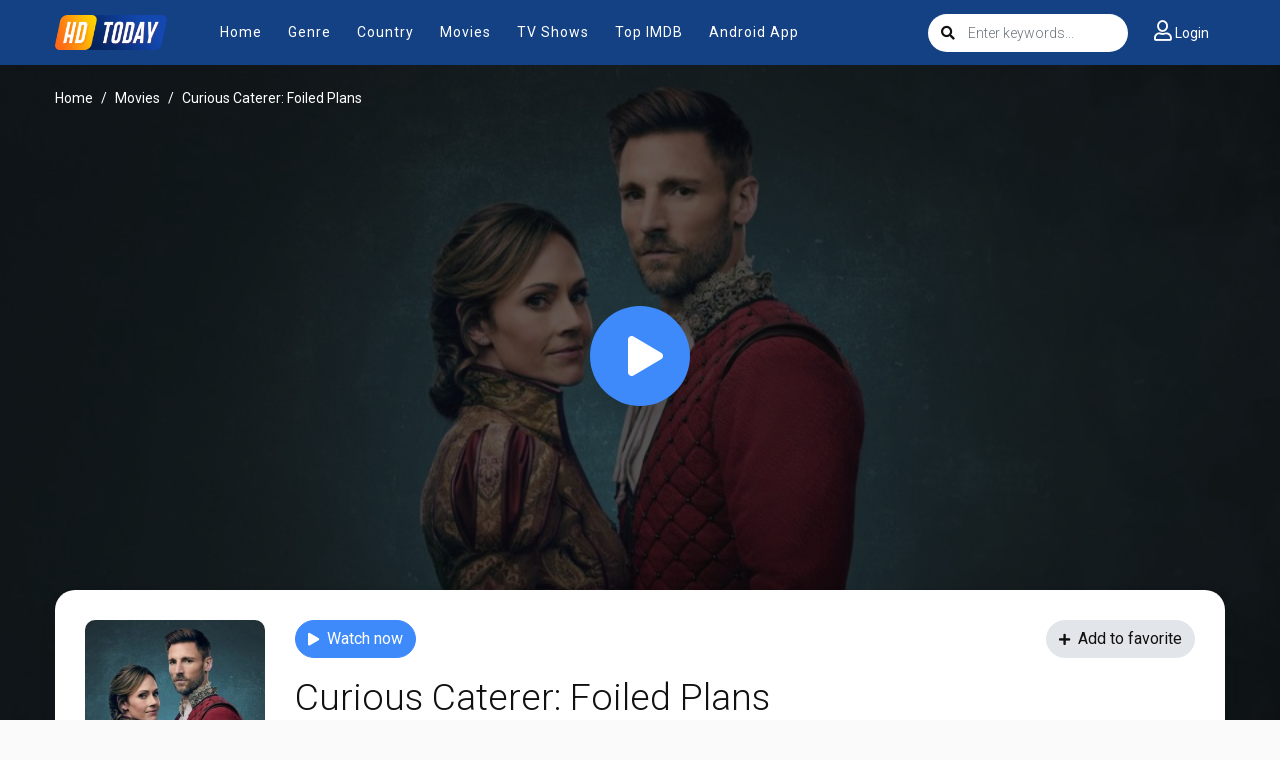

--- FILE ---
content_type: text/html; charset=utf-8
request_url: https://www.google.com/recaptcha/api2/anchor?ar=1&k=6Lcg5_EdAAAAAEa2ScxgljRpLkIt8yixSBJWdRPE&co=aHR0cHM6Ly9oZHRvZGF5LmNjOjQ0Mw..&hl=en&v=N67nZn4AqZkNcbeMu4prBgzg&size=invisible&anchor-ms=20000&execute-ms=30000&cb=z3035dre0xbs
body_size: 48720
content:
<!DOCTYPE HTML><html dir="ltr" lang="en"><head><meta http-equiv="Content-Type" content="text/html; charset=UTF-8">
<meta http-equiv="X-UA-Compatible" content="IE=edge">
<title>reCAPTCHA</title>
<style type="text/css">
/* cyrillic-ext */
@font-face {
  font-family: 'Roboto';
  font-style: normal;
  font-weight: 400;
  font-stretch: 100%;
  src: url(//fonts.gstatic.com/s/roboto/v48/KFO7CnqEu92Fr1ME7kSn66aGLdTylUAMa3GUBHMdazTgWw.woff2) format('woff2');
  unicode-range: U+0460-052F, U+1C80-1C8A, U+20B4, U+2DE0-2DFF, U+A640-A69F, U+FE2E-FE2F;
}
/* cyrillic */
@font-face {
  font-family: 'Roboto';
  font-style: normal;
  font-weight: 400;
  font-stretch: 100%;
  src: url(//fonts.gstatic.com/s/roboto/v48/KFO7CnqEu92Fr1ME7kSn66aGLdTylUAMa3iUBHMdazTgWw.woff2) format('woff2');
  unicode-range: U+0301, U+0400-045F, U+0490-0491, U+04B0-04B1, U+2116;
}
/* greek-ext */
@font-face {
  font-family: 'Roboto';
  font-style: normal;
  font-weight: 400;
  font-stretch: 100%;
  src: url(//fonts.gstatic.com/s/roboto/v48/KFO7CnqEu92Fr1ME7kSn66aGLdTylUAMa3CUBHMdazTgWw.woff2) format('woff2');
  unicode-range: U+1F00-1FFF;
}
/* greek */
@font-face {
  font-family: 'Roboto';
  font-style: normal;
  font-weight: 400;
  font-stretch: 100%;
  src: url(//fonts.gstatic.com/s/roboto/v48/KFO7CnqEu92Fr1ME7kSn66aGLdTylUAMa3-UBHMdazTgWw.woff2) format('woff2');
  unicode-range: U+0370-0377, U+037A-037F, U+0384-038A, U+038C, U+038E-03A1, U+03A3-03FF;
}
/* math */
@font-face {
  font-family: 'Roboto';
  font-style: normal;
  font-weight: 400;
  font-stretch: 100%;
  src: url(//fonts.gstatic.com/s/roboto/v48/KFO7CnqEu92Fr1ME7kSn66aGLdTylUAMawCUBHMdazTgWw.woff2) format('woff2');
  unicode-range: U+0302-0303, U+0305, U+0307-0308, U+0310, U+0312, U+0315, U+031A, U+0326-0327, U+032C, U+032F-0330, U+0332-0333, U+0338, U+033A, U+0346, U+034D, U+0391-03A1, U+03A3-03A9, U+03B1-03C9, U+03D1, U+03D5-03D6, U+03F0-03F1, U+03F4-03F5, U+2016-2017, U+2034-2038, U+203C, U+2040, U+2043, U+2047, U+2050, U+2057, U+205F, U+2070-2071, U+2074-208E, U+2090-209C, U+20D0-20DC, U+20E1, U+20E5-20EF, U+2100-2112, U+2114-2115, U+2117-2121, U+2123-214F, U+2190, U+2192, U+2194-21AE, U+21B0-21E5, U+21F1-21F2, U+21F4-2211, U+2213-2214, U+2216-22FF, U+2308-230B, U+2310, U+2319, U+231C-2321, U+2336-237A, U+237C, U+2395, U+239B-23B7, U+23D0, U+23DC-23E1, U+2474-2475, U+25AF, U+25B3, U+25B7, U+25BD, U+25C1, U+25CA, U+25CC, U+25FB, U+266D-266F, U+27C0-27FF, U+2900-2AFF, U+2B0E-2B11, U+2B30-2B4C, U+2BFE, U+3030, U+FF5B, U+FF5D, U+1D400-1D7FF, U+1EE00-1EEFF;
}
/* symbols */
@font-face {
  font-family: 'Roboto';
  font-style: normal;
  font-weight: 400;
  font-stretch: 100%;
  src: url(//fonts.gstatic.com/s/roboto/v48/KFO7CnqEu92Fr1ME7kSn66aGLdTylUAMaxKUBHMdazTgWw.woff2) format('woff2');
  unicode-range: U+0001-000C, U+000E-001F, U+007F-009F, U+20DD-20E0, U+20E2-20E4, U+2150-218F, U+2190, U+2192, U+2194-2199, U+21AF, U+21E6-21F0, U+21F3, U+2218-2219, U+2299, U+22C4-22C6, U+2300-243F, U+2440-244A, U+2460-24FF, U+25A0-27BF, U+2800-28FF, U+2921-2922, U+2981, U+29BF, U+29EB, U+2B00-2BFF, U+4DC0-4DFF, U+FFF9-FFFB, U+10140-1018E, U+10190-1019C, U+101A0, U+101D0-101FD, U+102E0-102FB, U+10E60-10E7E, U+1D2C0-1D2D3, U+1D2E0-1D37F, U+1F000-1F0FF, U+1F100-1F1AD, U+1F1E6-1F1FF, U+1F30D-1F30F, U+1F315, U+1F31C, U+1F31E, U+1F320-1F32C, U+1F336, U+1F378, U+1F37D, U+1F382, U+1F393-1F39F, U+1F3A7-1F3A8, U+1F3AC-1F3AF, U+1F3C2, U+1F3C4-1F3C6, U+1F3CA-1F3CE, U+1F3D4-1F3E0, U+1F3ED, U+1F3F1-1F3F3, U+1F3F5-1F3F7, U+1F408, U+1F415, U+1F41F, U+1F426, U+1F43F, U+1F441-1F442, U+1F444, U+1F446-1F449, U+1F44C-1F44E, U+1F453, U+1F46A, U+1F47D, U+1F4A3, U+1F4B0, U+1F4B3, U+1F4B9, U+1F4BB, U+1F4BF, U+1F4C8-1F4CB, U+1F4D6, U+1F4DA, U+1F4DF, U+1F4E3-1F4E6, U+1F4EA-1F4ED, U+1F4F7, U+1F4F9-1F4FB, U+1F4FD-1F4FE, U+1F503, U+1F507-1F50B, U+1F50D, U+1F512-1F513, U+1F53E-1F54A, U+1F54F-1F5FA, U+1F610, U+1F650-1F67F, U+1F687, U+1F68D, U+1F691, U+1F694, U+1F698, U+1F6AD, U+1F6B2, U+1F6B9-1F6BA, U+1F6BC, U+1F6C6-1F6CF, U+1F6D3-1F6D7, U+1F6E0-1F6EA, U+1F6F0-1F6F3, U+1F6F7-1F6FC, U+1F700-1F7FF, U+1F800-1F80B, U+1F810-1F847, U+1F850-1F859, U+1F860-1F887, U+1F890-1F8AD, U+1F8B0-1F8BB, U+1F8C0-1F8C1, U+1F900-1F90B, U+1F93B, U+1F946, U+1F984, U+1F996, U+1F9E9, U+1FA00-1FA6F, U+1FA70-1FA7C, U+1FA80-1FA89, U+1FA8F-1FAC6, U+1FACE-1FADC, U+1FADF-1FAE9, U+1FAF0-1FAF8, U+1FB00-1FBFF;
}
/* vietnamese */
@font-face {
  font-family: 'Roboto';
  font-style: normal;
  font-weight: 400;
  font-stretch: 100%;
  src: url(//fonts.gstatic.com/s/roboto/v48/KFO7CnqEu92Fr1ME7kSn66aGLdTylUAMa3OUBHMdazTgWw.woff2) format('woff2');
  unicode-range: U+0102-0103, U+0110-0111, U+0128-0129, U+0168-0169, U+01A0-01A1, U+01AF-01B0, U+0300-0301, U+0303-0304, U+0308-0309, U+0323, U+0329, U+1EA0-1EF9, U+20AB;
}
/* latin-ext */
@font-face {
  font-family: 'Roboto';
  font-style: normal;
  font-weight: 400;
  font-stretch: 100%;
  src: url(//fonts.gstatic.com/s/roboto/v48/KFO7CnqEu92Fr1ME7kSn66aGLdTylUAMa3KUBHMdazTgWw.woff2) format('woff2');
  unicode-range: U+0100-02BA, U+02BD-02C5, U+02C7-02CC, U+02CE-02D7, U+02DD-02FF, U+0304, U+0308, U+0329, U+1D00-1DBF, U+1E00-1E9F, U+1EF2-1EFF, U+2020, U+20A0-20AB, U+20AD-20C0, U+2113, U+2C60-2C7F, U+A720-A7FF;
}
/* latin */
@font-face {
  font-family: 'Roboto';
  font-style: normal;
  font-weight: 400;
  font-stretch: 100%;
  src: url(//fonts.gstatic.com/s/roboto/v48/KFO7CnqEu92Fr1ME7kSn66aGLdTylUAMa3yUBHMdazQ.woff2) format('woff2');
  unicode-range: U+0000-00FF, U+0131, U+0152-0153, U+02BB-02BC, U+02C6, U+02DA, U+02DC, U+0304, U+0308, U+0329, U+2000-206F, U+20AC, U+2122, U+2191, U+2193, U+2212, U+2215, U+FEFF, U+FFFD;
}
/* cyrillic-ext */
@font-face {
  font-family: 'Roboto';
  font-style: normal;
  font-weight: 500;
  font-stretch: 100%;
  src: url(//fonts.gstatic.com/s/roboto/v48/KFO7CnqEu92Fr1ME7kSn66aGLdTylUAMa3GUBHMdazTgWw.woff2) format('woff2');
  unicode-range: U+0460-052F, U+1C80-1C8A, U+20B4, U+2DE0-2DFF, U+A640-A69F, U+FE2E-FE2F;
}
/* cyrillic */
@font-face {
  font-family: 'Roboto';
  font-style: normal;
  font-weight: 500;
  font-stretch: 100%;
  src: url(//fonts.gstatic.com/s/roboto/v48/KFO7CnqEu92Fr1ME7kSn66aGLdTylUAMa3iUBHMdazTgWw.woff2) format('woff2');
  unicode-range: U+0301, U+0400-045F, U+0490-0491, U+04B0-04B1, U+2116;
}
/* greek-ext */
@font-face {
  font-family: 'Roboto';
  font-style: normal;
  font-weight: 500;
  font-stretch: 100%;
  src: url(//fonts.gstatic.com/s/roboto/v48/KFO7CnqEu92Fr1ME7kSn66aGLdTylUAMa3CUBHMdazTgWw.woff2) format('woff2');
  unicode-range: U+1F00-1FFF;
}
/* greek */
@font-face {
  font-family: 'Roboto';
  font-style: normal;
  font-weight: 500;
  font-stretch: 100%;
  src: url(//fonts.gstatic.com/s/roboto/v48/KFO7CnqEu92Fr1ME7kSn66aGLdTylUAMa3-UBHMdazTgWw.woff2) format('woff2');
  unicode-range: U+0370-0377, U+037A-037F, U+0384-038A, U+038C, U+038E-03A1, U+03A3-03FF;
}
/* math */
@font-face {
  font-family: 'Roboto';
  font-style: normal;
  font-weight: 500;
  font-stretch: 100%;
  src: url(//fonts.gstatic.com/s/roboto/v48/KFO7CnqEu92Fr1ME7kSn66aGLdTylUAMawCUBHMdazTgWw.woff2) format('woff2');
  unicode-range: U+0302-0303, U+0305, U+0307-0308, U+0310, U+0312, U+0315, U+031A, U+0326-0327, U+032C, U+032F-0330, U+0332-0333, U+0338, U+033A, U+0346, U+034D, U+0391-03A1, U+03A3-03A9, U+03B1-03C9, U+03D1, U+03D5-03D6, U+03F0-03F1, U+03F4-03F5, U+2016-2017, U+2034-2038, U+203C, U+2040, U+2043, U+2047, U+2050, U+2057, U+205F, U+2070-2071, U+2074-208E, U+2090-209C, U+20D0-20DC, U+20E1, U+20E5-20EF, U+2100-2112, U+2114-2115, U+2117-2121, U+2123-214F, U+2190, U+2192, U+2194-21AE, U+21B0-21E5, U+21F1-21F2, U+21F4-2211, U+2213-2214, U+2216-22FF, U+2308-230B, U+2310, U+2319, U+231C-2321, U+2336-237A, U+237C, U+2395, U+239B-23B7, U+23D0, U+23DC-23E1, U+2474-2475, U+25AF, U+25B3, U+25B7, U+25BD, U+25C1, U+25CA, U+25CC, U+25FB, U+266D-266F, U+27C0-27FF, U+2900-2AFF, U+2B0E-2B11, U+2B30-2B4C, U+2BFE, U+3030, U+FF5B, U+FF5D, U+1D400-1D7FF, U+1EE00-1EEFF;
}
/* symbols */
@font-face {
  font-family: 'Roboto';
  font-style: normal;
  font-weight: 500;
  font-stretch: 100%;
  src: url(//fonts.gstatic.com/s/roboto/v48/KFO7CnqEu92Fr1ME7kSn66aGLdTylUAMaxKUBHMdazTgWw.woff2) format('woff2');
  unicode-range: U+0001-000C, U+000E-001F, U+007F-009F, U+20DD-20E0, U+20E2-20E4, U+2150-218F, U+2190, U+2192, U+2194-2199, U+21AF, U+21E6-21F0, U+21F3, U+2218-2219, U+2299, U+22C4-22C6, U+2300-243F, U+2440-244A, U+2460-24FF, U+25A0-27BF, U+2800-28FF, U+2921-2922, U+2981, U+29BF, U+29EB, U+2B00-2BFF, U+4DC0-4DFF, U+FFF9-FFFB, U+10140-1018E, U+10190-1019C, U+101A0, U+101D0-101FD, U+102E0-102FB, U+10E60-10E7E, U+1D2C0-1D2D3, U+1D2E0-1D37F, U+1F000-1F0FF, U+1F100-1F1AD, U+1F1E6-1F1FF, U+1F30D-1F30F, U+1F315, U+1F31C, U+1F31E, U+1F320-1F32C, U+1F336, U+1F378, U+1F37D, U+1F382, U+1F393-1F39F, U+1F3A7-1F3A8, U+1F3AC-1F3AF, U+1F3C2, U+1F3C4-1F3C6, U+1F3CA-1F3CE, U+1F3D4-1F3E0, U+1F3ED, U+1F3F1-1F3F3, U+1F3F5-1F3F7, U+1F408, U+1F415, U+1F41F, U+1F426, U+1F43F, U+1F441-1F442, U+1F444, U+1F446-1F449, U+1F44C-1F44E, U+1F453, U+1F46A, U+1F47D, U+1F4A3, U+1F4B0, U+1F4B3, U+1F4B9, U+1F4BB, U+1F4BF, U+1F4C8-1F4CB, U+1F4D6, U+1F4DA, U+1F4DF, U+1F4E3-1F4E6, U+1F4EA-1F4ED, U+1F4F7, U+1F4F9-1F4FB, U+1F4FD-1F4FE, U+1F503, U+1F507-1F50B, U+1F50D, U+1F512-1F513, U+1F53E-1F54A, U+1F54F-1F5FA, U+1F610, U+1F650-1F67F, U+1F687, U+1F68D, U+1F691, U+1F694, U+1F698, U+1F6AD, U+1F6B2, U+1F6B9-1F6BA, U+1F6BC, U+1F6C6-1F6CF, U+1F6D3-1F6D7, U+1F6E0-1F6EA, U+1F6F0-1F6F3, U+1F6F7-1F6FC, U+1F700-1F7FF, U+1F800-1F80B, U+1F810-1F847, U+1F850-1F859, U+1F860-1F887, U+1F890-1F8AD, U+1F8B0-1F8BB, U+1F8C0-1F8C1, U+1F900-1F90B, U+1F93B, U+1F946, U+1F984, U+1F996, U+1F9E9, U+1FA00-1FA6F, U+1FA70-1FA7C, U+1FA80-1FA89, U+1FA8F-1FAC6, U+1FACE-1FADC, U+1FADF-1FAE9, U+1FAF0-1FAF8, U+1FB00-1FBFF;
}
/* vietnamese */
@font-face {
  font-family: 'Roboto';
  font-style: normal;
  font-weight: 500;
  font-stretch: 100%;
  src: url(//fonts.gstatic.com/s/roboto/v48/KFO7CnqEu92Fr1ME7kSn66aGLdTylUAMa3OUBHMdazTgWw.woff2) format('woff2');
  unicode-range: U+0102-0103, U+0110-0111, U+0128-0129, U+0168-0169, U+01A0-01A1, U+01AF-01B0, U+0300-0301, U+0303-0304, U+0308-0309, U+0323, U+0329, U+1EA0-1EF9, U+20AB;
}
/* latin-ext */
@font-face {
  font-family: 'Roboto';
  font-style: normal;
  font-weight: 500;
  font-stretch: 100%;
  src: url(//fonts.gstatic.com/s/roboto/v48/KFO7CnqEu92Fr1ME7kSn66aGLdTylUAMa3KUBHMdazTgWw.woff2) format('woff2');
  unicode-range: U+0100-02BA, U+02BD-02C5, U+02C7-02CC, U+02CE-02D7, U+02DD-02FF, U+0304, U+0308, U+0329, U+1D00-1DBF, U+1E00-1E9F, U+1EF2-1EFF, U+2020, U+20A0-20AB, U+20AD-20C0, U+2113, U+2C60-2C7F, U+A720-A7FF;
}
/* latin */
@font-face {
  font-family: 'Roboto';
  font-style: normal;
  font-weight: 500;
  font-stretch: 100%;
  src: url(//fonts.gstatic.com/s/roboto/v48/KFO7CnqEu92Fr1ME7kSn66aGLdTylUAMa3yUBHMdazQ.woff2) format('woff2');
  unicode-range: U+0000-00FF, U+0131, U+0152-0153, U+02BB-02BC, U+02C6, U+02DA, U+02DC, U+0304, U+0308, U+0329, U+2000-206F, U+20AC, U+2122, U+2191, U+2193, U+2212, U+2215, U+FEFF, U+FFFD;
}
/* cyrillic-ext */
@font-face {
  font-family: 'Roboto';
  font-style: normal;
  font-weight: 900;
  font-stretch: 100%;
  src: url(//fonts.gstatic.com/s/roboto/v48/KFO7CnqEu92Fr1ME7kSn66aGLdTylUAMa3GUBHMdazTgWw.woff2) format('woff2');
  unicode-range: U+0460-052F, U+1C80-1C8A, U+20B4, U+2DE0-2DFF, U+A640-A69F, U+FE2E-FE2F;
}
/* cyrillic */
@font-face {
  font-family: 'Roboto';
  font-style: normal;
  font-weight: 900;
  font-stretch: 100%;
  src: url(//fonts.gstatic.com/s/roboto/v48/KFO7CnqEu92Fr1ME7kSn66aGLdTylUAMa3iUBHMdazTgWw.woff2) format('woff2');
  unicode-range: U+0301, U+0400-045F, U+0490-0491, U+04B0-04B1, U+2116;
}
/* greek-ext */
@font-face {
  font-family: 'Roboto';
  font-style: normal;
  font-weight: 900;
  font-stretch: 100%;
  src: url(//fonts.gstatic.com/s/roboto/v48/KFO7CnqEu92Fr1ME7kSn66aGLdTylUAMa3CUBHMdazTgWw.woff2) format('woff2');
  unicode-range: U+1F00-1FFF;
}
/* greek */
@font-face {
  font-family: 'Roboto';
  font-style: normal;
  font-weight: 900;
  font-stretch: 100%;
  src: url(//fonts.gstatic.com/s/roboto/v48/KFO7CnqEu92Fr1ME7kSn66aGLdTylUAMa3-UBHMdazTgWw.woff2) format('woff2');
  unicode-range: U+0370-0377, U+037A-037F, U+0384-038A, U+038C, U+038E-03A1, U+03A3-03FF;
}
/* math */
@font-face {
  font-family: 'Roboto';
  font-style: normal;
  font-weight: 900;
  font-stretch: 100%;
  src: url(//fonts.gstatic.com/s/roboto/v48/KFO7CnqEu92Fr1ME7kSn66aGLdTylUAMawCUBHMdazTgWw.woff2) format('woff2');
  unicode-range: U+0302-0303, U+0305, U+0307-0308, U+0310, U+0312, U+0315, U+031A, U+0326-0327, U+032C, U+032F-0330, U+0332-0333, U+0338, U+033A, U+0346, U+034D, U+0391-03A1, U+03A3-03A9, U+03B1-03C9, U+03D1, U+03D5-03D6, U+03F0-03F1, U+03F4-03F5, U+2016-2017, U+2034-2038, U+203C, U+2040, U+2043, U+2047, U+2050, U+2057, U+205F, U+2070-2071, U+2074-208E, U+2090-209C, U+20D0-20DC, U+20E1, U+20E5-20EF, U+2100-2112, U+2114-2115, U+2117-2121, U+2123-214F, U+2190, U+2192, U+2194-21AE, U+21B0-21E5, U+21F1-21F2, U+21F4-2211, U+2213-2214, U+2216-22FF, U+2308-230B, U+2310, U+2319, U+231C-2321, U+2336-237A, U+237C, U+2395, U+239B-23B7, U+23D0, U+23DC-23E1, U+2474-2475, U+25AF, U+25B3, U+25B7, U+25BD, U+25C1, U+25CA, U+25CC, U+25FB, U+266D-266F, U+27C0-27FF, U+2900-2AFF, U+2B0E-2B11, U+2B30-2B4C, U+2BFE, U+3030, U+FF5B, U+FF5D, U+1D400-1D7FF, U+1EE00-1EEFF;
}
/* symbols */
@font-face {
  font-family: 'Roboto';
  font-style: normal;
  font-weight: 900;
  font-stretch: 100%;
  src: url(//fonts.gstatic.com/s/roboto/v48/KFO7CnqEu92Fr1ME7kSn66aGLdTylUAMaxKUBHMdazTgWw.woff2) format('woff2');
  unicode-range: U+0001-000C, U+000E-001F, U+007F-009F, U+20DD-20E0, U+20E2-20E4, U+2150-218F, U+2190, U+2192, U+2194-2199, U+21AF, U+21E6-21F0, U+21F3, U+2218-2219, U+2299, U+22C4-22C6, U+2300-243F, U+2440-244A, U+2460-24FF, U+25A0-27BF, U+2800-28FF, U+2921-2922, U+2981, U+29BF, U+29EB, U+2B00-2BFF, U+4DC0-4DFF, U+FFF9-FFFB, U+10140-1018E, U+10190-1019C, U+101A0, U+101D0-101FD, U+102E0-102FB, U+10E60-10E7E, U+1D2C0-1D2D3, U+1D2E0-1D37F, U+1F000-1F0FF, U+1F100-1F1AD, U+1F1E6-1F1FF, U+1F30D-1F30F, U+1F315, U+1F31C, U+1F31E, U+1F320-1F32C, U+1F336, U+1F378, U+1F37D, U+1F382, U+1F393-1F39F, U+1F3A7-1F3A8, U+1F3AC-1F3AF, U+1F3C2, U+1F3C4-1F3C6, U+1F3CA-1F3CE, U+1F3D4-1F3E0, U+1F3ED, U+1F3F1-1F3F3, U+1F3F5-1F3F7, U+1F408, U+1F415, U+1F41F, U+1F426, U+1F43F, U+1F441-1F442, U+1F444, U+1F446-1F449, U+1F44C-1F44E, U+1F453, U+1F46A, U+1F47D, U+1F4A3, U+1F4B0, U+1F4B3, U+1F4B9, U+1F4BB, U+1F4BF, U+1F4C8-1F4CB, U+1F4D6, U+1F4DA, U+1F4DF, U+1F4E3-1F4E6, U+1F4EA-1F4ED, U+1F4F7, U+1F4F9-1F4FB, U+1F4FD-1F4FE, U+1F503, U+1F507-1F50B, U+1F50D, U+1F512-1F513, U+1F53E-1F54A, U+1F54F-1F5FA, U+1F610, U+1F650-1F67F, U+1F687, U+1F68D, U+1F691, U+1F694, U+1F698, U+1F6AD, U+1F6B2, U+1F6B9-1F6BA, U+1F6BC, U+1F6C6-1F6CF, U+1F6D3-1F6D7, U+1F6E0-1F6EA, U+1F6F0-1F6F3, U+1F6F7-1F6FC, U+1F700-1F7FF, U+1F800-1F80B, U+1F810-1F847, U+1F850-1F859, U+1F860-1F887, U+1F890-1F8AD, U+1F8B0-1F8BB, U+1F8C0-1F8C1, U+1F900-1F90B, U+1F93B, U+1F946, U+1F984, U+1F996, U+1F9E9, U+1FA00-1FA6F, U+1FA70-1FA7C, U+1FA80-1FA89, U+1FA8F-1FAC6, U+1FACE-1FADC, U+1FADF-1FAE9, U+1FAF0-1FAF8, U+1FB00-1FBFF;
}
/* vietnamese */
@font-face {
  font-family: 'Roboto';
  font-style: normal;
  font-weight: 900;
  font-stretch: 100%;
  src: url(//fonts.gstatic.com/s/roboto/v48/KFO7CnqEu92Fr1ME7kSn66aGLdTylUAMa3OUBHMdazTgWw.woff2) format('woff2');
  unicode-range: U+0102-0103, U+0110-0111, U+0128-0129, U+0168-0169, U+01A0-01A1, U+01AF-01B0, U+0300-0301, U+0303-0304, U+0308-0309, U+0323, U+0329, U+1EA0-1EF9, U+20AB;
}
/* latin-ext */
@font-face {
  font-family: 'Roboto';
  font-style: normal;
  font-weight: 900;
  font-stretch: 100%;
  src: url(//fonts.gstatic.com/s/roboto/v48/KFO7CnqEu92Fr1ME7kSn66aGLdTylUAMa3KUBHMdazTgWw.woff2) format('woff2');
  unicode-range: U+0100-02BA, U+02BD-02C5, U+02C7-02CC, U+02CE-02D7, U+02DD-02FF, U+0304, U+0308, U+0329, U+1D00-1DBF, U+1E00-1E9F, U+1EF2-1EFF, U+2020, U+20A0-20AB, U+20AD-20C0, U+2113, U+2C60-2C7F, U+A720-A7FF;
}
/* latin */
@font-face {
  font-family: 'Roboto';
  font-style: normal;
  font-weight: 900;
  font-stretch: 100%;
  src: url(//fonts.gstatic.com/s/roboto/v48/KFO7CnqEu92Fr1ME7kSn66aGLdTylUAMa3yUBHMdazQ.woff2) format('woff2');
  unicode-range: U+0000-00FF, U+0131, U+0152-0153, U+02BB-02BC, U+02C6, U+02DA, U+02DC, U+0304, U+0308, U+0329, U+2000-206F, U+20AC, U+2122, U+2191, U+2193, U+2212, U+2215, U+FEFF, U+FFFD;
}

</style>
<link rel="stylesheet" type="text/css" href="https://www.gstatic.com/recaptcha/releases/N67nZn4AqZkNcbeMu4prBgzg/styles__ltr.css">
<script nonce="xDgJA_uCpusISlseYFjWVA" type="text/javascript">window['__recaptcha_api'] = 'https://www.google.com/recaptcha/api2/';</script>
<script type="text/javascript" src="https://www.gstatic.com/recaptcha/releases/N67nZn4AqZkNcbeMu4prBgzg/recaptcha__en.js" nonce="xDgJA_uCpusISlseYFjWVA">
      
    </script></head>
<body><div id="rc-anchor-alert" class="rc-anchor-alert"></div>
<input type="hidden" id="recaptcha-token" value="[base64]">
<script type="text/javascript" nonce="xDgJA_uCpusISlseYFjWVA">
      recaptcha.anchor.Main.init("[\x22ainput\x22,[\x22bgdata\x22,\x22\x22,\[base64]/[base64]/[base64]/bmV3IHJbeF0oY1swXSk6RT09Mj9uZXcgclt4XShjWzBdLGNbMV0pOkU9PTM/bmV3IHJbeF0oY1swXSxjWzFdLGNbMl0pOkU9PTQ/[base64]/[base64]/[base64]/[base64]/[base64]/[base64]/[base64]/[base64]\x22,\[base64]\x22,\[base64]/w7w1w4DDmcOqw57CtVDCqcOpw7Q0PA7DlMOYQDJ4AcKiw68lw7cYLRROwoAtwqJGYhrDmwMjFsKNG8OGecKZwo8ow74SwpvDpmZoQFXDoUcfw6RjEyhYGsKfw6bDoAMJam3Cp1/CsMO7PcO2w7DDoMOAUjAhBz9aVRXDlGXClnHDmwk4w7tEw4Z5wotDXj8JP8K/cgpkw6ROKDDChcKQC3bCosOvSMKrZMOkwoLCp8Kyw4cAw5dDwoAea8OiSMKRw73DoMOywpYnCcKfw6JQwrXCtcOuIcOmwoRmwqsebXNyCjAJwp3CpcKLQ8K5w5Yyw77DnMKOJ8Odw4rCnRzCozfDtykqwpEmB8OTwrPDs8K3w7/DqBLDjDY/E8KjbQVKw7HDh8KvbMOPw7xpw7JMwo/DiXbDnMOfH8OcWkhQwqZlw5UXR3kmwqxxw4nCnAc6w6hiYsOCwq3Dt8Okwp5LTcO+QS1Pwp8lasOQw5PDhzzDnH0tPD1ZwrQowqXDucKrw4TDqcKNw7TDosK3ZMOlwoHDhEIQAsKoUcKxwrFyw5bDrMO2VljDpcOUHBXCusOofMOwBRp1w73CgjjDqknDk8KHw4/DisK1e0ZhLsOKw4p6SXdQwpvDpxsBccKaw6LClMKyFXvDqyxtYQ3Cgg7DgMKnwpDCvw/[base64]/w4V7w7jCmEgUw51qwrfDuBfDvMO6PkjCnTU1w6LCssO0w7Brwq1zw4JfE8KMw4Vfw4DDi0nDrX4BfwF1wrzCpsKlZcO0Z8ObF8KPw5DCt17Ch1zCosKvV1sARGXDpHZIM8K+CkR4McKxIcKaQnMrNScjU8Kbw5Yow7FGw6TDnsKhJMOxwoc6w6/Di3BWw6VrUMKkw74TX0Nuw60Ab8Oew6JBEsKhwr/Dl8Olw40Dw7EuwpZXQ0weLMOLwoFgGcKMwrHCu8Kfw7p9f8KgVwkDw5A7eMKfw6fDjjUvwpfCsUMNwoQAwrnDtsOlwqbCj8Kiw6bDpUlvwpzCjhErNQPCncKrw5o4AUNtFl/CigHDp3N8wopiwrPDknwrwqzCoyvCp1rCiMKkQlzDu3vDpiM/bQ7CncKuSURVw7/[base64]/CmQnCn13CuF8Ld2IcwqNnwpLDg11Mwp/Ci8OOwpzDk8OewrE1wqAEMcODwqRxAnINw5RQFMOjwoNiw70jKFUgw7MteiHCu8OjFAZawo/DrwTDhMKwwrfCoMKvwpDDjcKID8KncMKzwo8JAzVhFgLCv8KZasOVacKUAcKFwpnDozDCgQ7DpVZxTF5eD8KeYgfClVDDiGrDkcOzO8O9BcOXwoo+fnzDlMO4w47Dj8KQJcKewpxsw6TDtmrCmQRlGHxawrbDhMOmw5/[base64]/b8KlKRbCt0V9wrbCmcO4w7TDiMKiLWnDgQYrw43CscKzw54rTjPCgnExw4Z9w6bDkCI1Y8O6fg7CqMKMwoIgKAd4NsKAwogzw7rCocOuwpMewrTDrCwaw4p0D8O1RcKuw4xlw4DDpsKowqDCv0NEJy3Dpn1yPsOuwq/Dq3oFC8OkDcKUwoHDkGd+GxzDi8K3I3jCmCIFIcOFw4fDr8KBbgvDjU3ChcKEHcOvGyTDksO/MMOvwrTDlzZjwpTCq8OldMKubMKRw73CuSpKZiTDkgDCrwx7w6MMw7rCusKpH8KEZMKcwqRBJHIrwqTCq8K5wqXCk8OkwrQHIRtHX8KWAsOEwoZpTSdWwqlCw53DksOyw5E+wpjDjQl7w4/[base64]/VcKKfcKRKi3CjcOUw7/DmBTDtcOfE0nDmMK7wqBkw6xPbjVPThnDmcOdLsO2ekx4FsKhw4VKwp/[base64]/Ct8ONGVZREwdRw63CqhfCrsK9wqFQw63CpMKnwrHCm8Klw5QNBgYmw4IuwpAuDSoCHMKkKVHDgA5XasKAwqAfw4gIwp7Dol7DrcKeZQDCgsKUw6FOwrgPLsOKwo/Ch1RLDMKMwpRNVWnCilgtw6PDtj3DgMKdIsKJF8K0HsO/[base64]/DtMO9ZMK2w6LCq03Cm8KqwqVmw7N5D8Kuw6bDlcOhw4xQwo3DpcKXwo/[base64]/ICUawrXCgQfClxrDgsOOwq0VEcO3OVlCw498GMKNwqACSMOjw48KwrPDpxbCtsKDF8OQf8KlEsOIUcKCR8K4wpAdAkjDp3LDtBouwrd0wqoTP0ggCsKeYsOXTMOkK8K+QsKWw7TCh0HCl8O4wpYrUsO8a8KbwrULEcK/WcOdwpjDsTk2wpEFcT3CmcKgP8OXNMONwpRYw5jCh8OFFyBsQcKCFcObcMKjLC5ebcKTw4bCnEzDucOAwpUgIsKdDQMELsOIwrrCpMOEdMOYw4oZC8Otw4wnRk/Dh2LDn8Oxw4N/[base64]/[base64]/DpsKGwqs5ZsOmw5gfw4FvwplLw67Dm8KcdMOswrVYw64GRMKxPMKjw6rDucKhN2lIw7XCi3UmQ3B+TMOufT5wwqDDk2XCghlDRcKXfsKRSz/CnRDDqcOHw5XCv8ONw6I8AA3CjF1Wwrd/[base64]/IB1EU8OVKSHDuMOrwpcRw5bCgMKIwropwqshwozDpH3DtGbCsMOaYMKCEVXCqsK+DhTCusKKdcKew6wZwqdUZFIew7lmFFvCisOnwoXCuH5iwqxCMcKVPMONMcKdwpEVDl1Rw6HDkcKiCMKjw6PCjcOlYGt+RMKSw5/[base64]/DncOAw6skb8OpBAFDPsK7fCE2ZFdPfsK2QnLCpE3Cnil4FVjCm2kxw69+wqMvw7LCn8KSwrbDpcKCXcKYKn/DknnDijESGcKbScK9ZRU1w6vDjSB6WMKLwpdFwq8twpNtwpEWw7XDrcKeYMOrfcOkaEo3wqV/w6EZw5fDkyQLJyjDrABiYWljw685Oylqw5IgRgLDqcKLCAojDhINw73CvxBoIcK5wq8NwofCrsOcTlVyw4/DtGQuw5FnCGTCo01qBMOaw5Zvw7/Ci8OjScOGPSnDvDdcwojCsMKjT3Jaw4nDk3RUw6jCvATCtMKywowSNsKvwqtIW8OfchfDrxZjwppTw5kOwqXCjDjDuMKvIXPDqyvDng7ChifCm1hnwr85R13CqXnCqnI2KcOIw4fCr8KZEB/CtBdOw4TDu8K6wp5MDC/Dk8OxFcOTAMOSwrA4BRTDqsO3Xj/DpcKvHlZAVsKsw7rChBvDicOTw53CgnnCvxsCw47DucKwSsKGw57ClMKmw5HClVTDlQArP8OFMUXCrmXDsUMCHsKFBCoew7lkSjZzB8Oqwo3Cp8KQZsKvwoTCuQNHwpk+wqLDlQ/DicOvw5lkwpHDiU/CkTrDkhpBPsOCHmPCqjbCjCrDrsOvwrs0w67CtMKQBH3Drzwfw6d5TsOfPWTDoS8IQ2/DmcKIWE5Swo11w5A5wocwwpRMYsKJDsOMw6w2wqYDDcKLXMOawpMVw5PDs3ZDw59bwqnDicOnwqPClE44w5bCp8OSfsKEw7XDtsKKw4phFR8LLsOtfcOaLjMtwoslA8O1wo/DiDs3QynDncK9wqJZOsKgYH/DpcKODmhOwrNTw6jDn0zCoHtlJDrCqcKoDMK+wrsVNwF2IVkmbsKrw6NmI8OaMcKiGz1Dw5XDqMKEwrI2P2XCs0/Cl8KrNR1OesK1GzHCgHnCv0l+UxkdwqzCtcK7wrXCnWfCvsOBw4gzL8Kdw63CjlrCsMKXd8Kgw7sgRcKFwqHDoHjDgDDCrMOuwpjCjxPDjcKgY8OrwrTCujANQcKUwpxhasOhBDByWMKAw7Q3wrRPw6PDlnADwpnDnlMbaGAFAcKvHQ0oFl3ComB5eSp/OAQ7YjbDuzPDrg/[base64]/MSXCqT/Cj8OWwpnCmMKcw6bCt2jDtMONwoXDr8OswqnCr8OWEMKIelYINyfCm8OSw4XDswRMcTpnNcOZCTE9wpfDuTLDicOSwp7Dr8OCw7/DoRvDrAAUw5jDlRbDk0Mhw4HCusK/UsKJw7LDlsO2w4E+wpdYw4zClGECwphew64Kc8OSwo/[base64]/CknjCjiYUw5rCi8OKwpUEw706w57CrcKyw7YUYMK+PMOabMKSw7LDpVEqR0IBw47Dphszwp/DosKDw4k/K8K/[base64]/w4dwNQzDqEBxQcKHwpISwrtceMOTXMKyTDciw4rDmShYEi8VYcOmw7szf8KXw5rCmlEgwq3CosKpw5Nrw6hXwpXCrMKYwpvCiMOaLDXCpsKkwodYw6dpwol+wqkBbsKXccKyw6kWw5I/[base64]/ClgrDpzVZw6Iew6YFw4/[base64]/[base64]/DuMOqfF7CuMOiQRJKw7dDTcKow6IDwohjXGQyw57DvzbDmDvCucOxGcOED0TDiytsdsKrw47DtcK0wofCqDtmJCvDu0DCv8Ogw43DpHjCrCPCosKpahrDgkfDvV/DmT7DoVrDvsK2w606VsOhInjCuFxnIi7ChMKMw4cywrc3U8O5wo57woTCpsObw4tzwo7DocKqw5XCnGPDsC4qwp7DqCzCjgEYeFVsfngzwqt4T8OYwr1wwqZHwrTDtE3Di35VHgtiw5HCksO5CikEworDnMKDw5/CgcOuAS/CncK3FW/CqBjCgUHDuMK8wqjCuBMww601DRULRMKBGjbDhV4VQXHDp8KYwo7CgcKsIWXDsMOnw5d2FMOfw7rCpsOXw6fCpcOqUcOsw4oJw6UxwobDicKNw6XDlsOKwp7Dl8KSw4jCr3tHUkHCscOyG8K2Gmo0wr8jwrDDh8KMw5rDjm/Ch8KzwrXChDVQDhRTJ1HCvxDDh8OYw5tSwpEcA8OOwpjCmMOGw54Tw7pZwp9Awq1/wodtCMO9JsO/A8OPVcKtw5EzVsOqesOKw6fDoXbCjsOLK0jCr8Ojw4k9w5hFU04PVQfCmjhLwqXCmsKRWVkLw5TChi3CrH8gTMOVAHF1eyoGBMKKY1VKAcODCMO3R1vChcO9OHnCksKfwrlRd2HCp8K7wqrDtRLDqkXDkHRQw5/CgMKoK8KAe8KPZwfDiMKIYsOxw73CnBTChxxHwr/[base64]/wrjCusKnw68RPcKMw65/CRXCjQcNPFXDiQdSOMK8H8OuZgo7w4lqwojDoMOGG8Ktw6/Dj8OWesK/f8K2esKwwq3DmkDDgBxTYj0zw4jCsMKyK8K4w7PChcKxCw4nVkFhI8OfQXjDncOvNkbCumslcMKDwqrCosO5w7pUd8KEDMKHwpE2w6tgfnHCr8K1w5bCrMK4LCgDw5l1w7zCk8KWRMKcF8OTdMKLAMKdDlIuwrtuQiM1VTbCiGQmw4vCrSISwqlcGyN/WsOOGcKSw6YvAcOsOx4nw6ssb8Oww6Y0VMOyw5ttw5gtGgrDqMO8w4RXGsKWw5FdaMO5RDHCnWTCqEfDgB3DhA/CgjkhXMO3bMOqw68MIzAcFMKmwqrCmSsoGcKZwrp1HcKbHMO3wrUBwpINwqouw4fDiFbCh8KkecOcFsO7RSrDpMKWw6dLDjbCgHs/[base64]/Cgh/CoDHCi8K1YExMwrw+wph1fMKxdTHCuMKKw7DCmHXCgEd6w4LDvUfDkHvCgBtQwrrDjcONwo89w51XTMKzMFnClcKBP8OuwovDjC4fwoTDgMKmDjE+e8OuJTgYQMOefWDDt8KRw7PDnk5iEE0nw6rCgcKWw4pPwr/Drm7Crg5Dw7nCoAVgw60GCBkkbGLCp8OvwozCqcOvw5FsFwHCsHhWwq1ZU8KTS8KXw4/[base64]/CmjN0w6UfwrLDgyzDuQcIwrvCgsOCLcOkO8O3w5VrE8KuwogTwrjDssKvbAI6WsO0KcK0w7TDgWQ+w7UYwpzCikLDs3lQUsKpw54/wqwiHn3Di8OhSU/CpHtQRcKEL2PDuFLCj3rDvyUIP8KOBsO0w7TDpMKQw5rDucKiYMK4w6rDlmXDtmHCjQFrwqdpw6JIwrhRJcKhw6HDnsORAcKcwrnCpn7DjcK1YMKfw43Cu8Odw73DnMK/w4B/wrgRw7J0bxHCmgrDunQAUMKQd8KNYcK4w4TDrARgw5BUYxTDkBktw44SIAnDhMKaw5/DjMODwovDuywZw4LCsMOBG8Osw5Jfw7NuEsK8w5UsYMKowpnDhEXCvMKQw5/[base64]/[base64]/QDfDncKWwrbClEjDsSJBw5XCvMKECcKPwrnCtsOUwpR+w4BeEcOrIMKsBMKawq7CscKtw5/Dh2jCgx7Di8O2QsKUw6/CrMKJcsOywr4pYmDCgA/DjDYKwq/[base64]/Cu3rCqFEfw5jDlxnDtAE1wr/CjjUkw5R+X2U6w5gPw7pmAE3DvTrCosOnw4LCv2XDsMKGEMOvHmBEPsKrD8OwwpbDqnbChcO9NMKGPD7DmcKVwrDDqsKrIirCi8OCXsKywqBOwobDucOcw5/Ci8KXQnDCoEPCiMKQw54wwqrCkMKfHBwKV3Nmw63CsExaCx/Ch1o0wpLDr8K4wqgkC8OTwp9uwpddwpECSyDChsK6wrBoccKuwrAwTsK+wqZ6wqzCpglKG8KKwo3CpsOSwodYwp/CpT7DsnxEKw4mUmXDvMKhwoptdEMVw5rDqsKew6DCin7Cm8OwfFckwrrDsko0XsKYw6jDosOLWcOTK8OjwoTDk39eG3fDpT7Dh8OKwqfDi3nCosOBLBnCscKcw7YKVnXDl0PDrBjDtgrDuC4Mw43DrGZ9TBIcYMKdYzY/WwjCvsKMeXgoXMOrCcOmw6Eow7VWEsKrV3Zwwo/CnsK1YQzDpsOJDcOvwrMOwrUYYH5CwrLCs0jDtzVvwqttwqw3c8OCw4NKcS/CpsKySmkYw7zDnsKEw5XDgcOOwqvCrlXDmzHCg1DDujTDg8K0RU3CgUkrCsKbw51zw6rCuV3DjsOQGnPDoU3DjcOrQ8O/FMK0wpvCmXQaw6IQwr01JMKKw4V/wp7DvmHDhsKaHUbDsgA0RcOJFWbDrDc/BGFiQcO3wpfCj8O8wplUIl7DmMKGQzlyw581P3nDi1bCpcKJSsKWYsO3esKRwq3CjA3DtlDCp8Kvw6VEw49lO8Kzw7rCiQDDgRTDqlXDp0fCkCrChHfDiSM3fkbDpj0OZBpHAcKWairChMOQwrjDosK5wrNKw54Sw7/DrVDCtlp0d8KQHRQyURrCicO/[base64]/CtCDDg0QGwpTDrD1Yw6HDuDgJMsOgF1MoF8K1QcORByLDqMOLTsOJwpLCiMKtOhQTwodXbElvw7tVw6LCksONw4fDvCHDoMK1w6BFTMODbXTCjMOVLEB+wqHChW7CpMKwf8OdUkF+Ew/Dp8OLw6LDm2bCtQrDicODwro4KMOqwprClDXClm00w7F3AMKcwr3CuMKmw7/CosO9fiLDhcObPRDCtQ8aPsKXw68nAE1ZLBIkw5lsw5ZBbjobwrLDvsOlSlbCrXdad8KSYWLCvMOyYMKEw59wAT/DssOESVrCpcO5WH9MJMOkCMKZR8KTw6/[base64]/[base64]/w47Cn8OKNAnCnsOlw5x5wpfCmG0mUw/CnGLDucK2w5bCosK6FMK/w5dCB8KGw47ClcOuADPDq13Dt0ZQwpfCmSLCvsK6QBlhJV3CocKNX8KUUC3CsAzCmsOFwrMLw7jCrSjDnkIpw7bCpE3CiDjDnMOvUcKMwqjDsn0WOkHDr3JbIcKdfcOGf1orR0nDuFE7RAjCkh04w6Etwq/[base64]/CoMOAVsOqQMKIwrlOQlHClBp7CMKecMO/Q8KswowvdzHCu8OYEMKqw7/[base64]/ClMOLw6TClMOuacOhQUUDPxBuCELCjnwGw6PCvV7CicOKPiFUbsKBcgXDoV3CuWjDqMKfEMKtahTDjsK/fiDCosOWIMO3TX/CrX/DuD3DhitKSsKkwrV8w67CtcKNw6XCpwjCrQhlTzJtKDNRFcKsDkFlw6TDnsKuJ3wxBcOwNABGwqjDnMObw79Bw7zDrmDDmBrCn8KFPlPDk0gFMHBfCUoow7kgw4LCrnDCgcOOwqnCgH8qwr/CrGMhw63CtAl+OQ7ClFDDusK/w5l2w5vDocKjw73DiMKtw4FBXRI3KMKjK1oJwo7CmsKMJcKUAcOaHsOow6bCjxYyKMOFc8O3wrBHw4XDmGzDqyfDksKbw6/DmEZfPcK2MUpGIgzCq8KBwrkRwonCm8KsIXXCnQofIsKMw7ldw4Q3woNMwrbDlcOIR1TDosK3wpTCsHvCjMKlZ8OVwrNow6DDpXXCs8OJJcKbXnd2EMKcwrrDtUBIcsKraMOMw6NUfsOtYDgyMsOsAsO0w4zCmBMdLkkgwq3DicKbRRjCt8KGw5/DlwHDuVDDnxHCqhoawoDCq8K4w7LDgQ08JENQwrJ2SsKrwpISwqrCvR7DoA/Dr3IbWijCnsKKw5LDkcK1VTLDkljCslPDnAPCucKaQcKkKMOTwoZPBcKfw6wkTcK3w6wXRsOuw5JCVFhfVkrCmMO/GRzCqSvDi1nDmCXDnFtzNcKofwk1w6HCtsKow6lCwrBPVMOWADLDnwLCmsKww6pHGkDDmMOcwq9iScOxwrXCsMKYccOLworChCk3wprDg01WCsOPwrrCtcO/PsKTJsOzw4kbe8KYw7wHecO5wrbDmDrCmMKLBlnCu8KSVcOxK8O/w77DkcOLYAzDuMOiwpLCg8KGc8KawoHDuMOew69bwrkRKSk8w6tHaFscegfDumDDjsOYTcKEccOyw4RINMKjIsONw50uwrvCgcKdw7XDhCTDksOLecKBYzdVRx/DoMOLH8OMwrnDp8Kwwq5Uw7DDtx45DULChwo6XR4oAU1bw54FE8OdwrljFkbCrBTDj8Oewpdqw6FOZ8OWaFbDoVFxe8KeX0B9wo/DuMKTb8KcSFNiw5lKGX/DlMOFQgLDuToRwrrDosKywrcvw5HDqsOEWcOpUwPDr0HDjcKXw7PCu3VBworDqMKLw5TDlSo3w7Zcw6EhAsOjO8Kww5vDuGVuw4QRwrHDgAEQwqvDssKgWCjDhMO2L8OGBAENJlXCiiB/wrzDscOHbMO8wo7Cs8O/KCgHw5t9wp0XTcOROsOqNDcAA8Oxcn0Ww7EDCsOow6zCllYafMKdYsOvCsKRw7QAwqoTwqfDosO9w7LCiCUVREHCvMKRw7R1w7AQOBvClj/CtsOOFCrDjsK1wrXCpsKWw57DqigNYnU/w6pawpXDlsK9w5M4CcOAwpTDoxp1wp3CjkTDjj/Dt8KHw65ywr4ZcDdUwqxsR8K0wroiOV7DsBbCvUhrw4FawpJUGlPCpSjDosKdwrtfJ8OZw7XClMOfdSotwpp8dB0DwosnNsKVwqNjwow9w68MWMKBd8OzwoAlDRtBDirCtDwycEzDlMKYIMKlHcOIEMKRCW1Mw4QediDCnHDCpMOLwovDpcOnwplIOmXDkMO/I3zDkkxoYkBaFsOdA8OQUMKsw4nDqxLDh8OawpnDnl4EGwp+w73CocKeAMOfXsKRw6Iqwq7Cr8KDIMKlwpMnw5PDqjUdHz8nw4vDsVQsEsO3w7stwp/DncKhSzJEOMKPOTLCqU/DssO3VcKqNATDucOnwr7DjgDCncK/ajwJw7VtWArClWIXwplNI8OawqpPC8K/[base64]/woDDqkA3wq7Dik7CrDVvw6tBcsKdCHHDncO4wqTDhsOvY8K1VsKMN0Qww7dVwrsJEMKSw6LDjmXDkjVYN8KWfsK9wq/Dq8KxwoTCvMO5wprCscKdbcOJMgZ2LsK/KUzDgsOIw7k9dDEQL3LDt8Ksw53DnQwew70Hw6lRQh7CisKww7DDmcKbw7xjOsKJw7XDoCrCpsOwKgo3w4fDlTccRMOAw7A5wqIMdcKBOAxsSGJfw7Rbw5zCrCYDw73Cl8K/KjzDgMKow4rCo8OvwoDCgsOowpNgwroCw7LCuU13wpPDqWpEw6LDkcKowopzw6fCjkN/[base64]/DusKBw7HDuQfClD3CuMKYwr3CvcKRw5HChnXDqMOAC8OcW3bDjsKpwp3DtsO3wqzCmMO2wq9UMMK8woskfVMmw7dywqIcVsK/wqXDgRzDicK/w5XDjMOcB0UVwqgVw6LDr8K2wrMLSsOjBWXDvMKkwpDCgcOpwrfCpCvDtQfCvMO8w6zDpMOMwoUDw7V9E8OfwpUtwrNXfcO1wpU8ecKOw69paMKQwqtbw7pEw6jClxjDnhfCumfClcOuLcOLw4dNw6/DtcKhEsKfNwQSVsK/[base64]/[base64]/Di8OmS0HDvi0Ywo5/wrvCjcOAwqNBSXjCscO7DAlUIEw+wpfDukwwwobCscKBCcOYCXQqw5c6KcKXw4/CuMOQw67Cj8OXTXVrJhMePiI/w6XDrWNFI8OLwpIDw5o8IsKWTcK5FMKTwqPDu8K8B8KowqnCh8Khw4gow6UFwrUOf8KhbS1Ow6DCk8O4wobCvcKbwp7DhXTDvnrDsMOSw6IbwqrCu8OAbMKGwpwkW8OVwqrDoQQ0McO/wrwswqlawqrDgMKhwrh5NMKhVsKdwqTDlyXCn2rDlX8gQiQnRnXCmsKVO8OvDmpSHhXDkzFdHTw5w4EHYHHDhgQWLCjCsjNow5tqw5lnf8ONPMOkwp3DgcKqYsK3w4gjSy8VYcOBw6LDm8Kxwq1Dw6l8w4rCqsKTHsO/[base64]/Cq8Kxw4nDiD1/[base64]/[base64]/ChVLCng0EKsOuwpV6V8OYCMKvTz02SHQhwpTDqsKkbUo2VcOEwocOw442w4grPXRhXzIoLcKhdcOvwp7Dj8Kaw5XCm2nDuMOVNcKPGsKyPcKVwpHDnsKaw5fDpQDCtioiJ38/[base64]/CpsKOBl/CrA9vw5TDhxhKRlfDlMOUwo8jw7nDuhEdOcKBw6E1woXDvMKkwrjDkHdVwpTCpcKiwqQowp9EWsK5wq3Ci8KBYcOVDMKrw73CgcOnwqsEwofCtcKsw7lKV8KOI8OhG8OPw5vCq2DCpcKMCH3DpAzCsk43w5/CsMKUPcKkwrsXwqRpHgckw40DMcK3w6YrF1EnwrckwrHDoXzCscKoSWoyw7fDtC8zCsKzwrjDpMOsw6fCsWbDgMOCchAewp/Dq0JFMsOMwp5IwqTCl8OSw5k/[base64]/Cp8KQNMO4EBXDssOmOsKpw4hQKiTDq3jDrjbCqywhw7PCtBkFw6jCr8KuwqUHwpRdIAfDncKiwpUkBGEMbsO4wrbDk8KGesO3N8KbwqUUOMO5w5zDsMKOLBRkw6vCtmdvTBZ0w5/Cj8KWGsOHfU/[base64]/I8OqwqI4wqgGw6tsQsOsRAZVFwM0w7DDmBTDgsONJhQcf0cOw5PCix5jQWISJybCiAzCkSoiZnxSwqvDiw/CuDxaY0METgAnG8Kuwolvfg7CqMKDwq8wwrMbWsOGHsKQFANCL8OnwpkAwqJRw5zCusOyQMOLS1nDmMOuGMKkwr/CrRlqw5bDqBHChjbCpsOow6rDicOIwp0bw6IzFyFGwogtWARnw73DkMOTKMKzw7PChsKNw6YUJcOrCxwAwrwUJ8KRwrgcw6VLIMKyw4prwoUlw5/ChsK/WCXDuSvCg8OXw7nCjS19OcObw5fDnAUOMmrDnzYKwqoyV8Opw4VUfyXDqcKzVg4Wwp90dMOLw4vClsKMJ8KyF8KmwqLDrsO9FyNrw6tBQsK4N8O8wpDDnyvCr8Ocw7zDqysSYcKfPzDCvl0Mw71qKmlTw6rChhBhw63CuMK4w6BrXcO4woPDq8KkFMOpw4HDmcO/[base64]/Dt25Tw4PDk8K0w7MEZRvDuU3CqsOIwoNgw7DDp8K1wqbCoWrCmcOSwoDDtsOnw5A8KBrDtkLCoj1bIE7DgR8/w6k7wpbCtGTClBnCg8Ksw57DvDkuwpDDosK2w4oZGcO4wqtzbFfDuFkwccKQw7ERw4/Co8O6wqTDvcOrKDHDjcOkwojCgC7DjMK6E8KUw5/[base64]/Cs3tEwo/CkzwEScO/w6DDuMKsw77DshFSHUzCvsOHUmlMfcK7Bh3ClnTCtsOUdGHCjSUzIFbDnx3Cj8OHwpjDssObMkbCiiY/wqLDkAk6w7HCn8KLwrdpwonDnjRqcknDpcOkw6YoCcOnwqjDpkrDicOPRjDCjRFswoXCisKXwqUrwroaKMKDJXtTTMKuwqkIaMOla8O5wrjCg8Oxw7bDsD93IMKpQcOiQl3Ci3hWwplXwoYYH8OiwpbCmBjCik5oR8KPSsK/woURCzUGPBh3VcOFworDkxfDmMKNw47DnwQoeiYLXkt1wqAAwp/CnklEw5fDoUnCsxbDhcOPXsKnNsKEwoIaUAzDhsOyGnTDpcKDwq3DjhTCslcGwqXDvxomwobCvwLCkMOowpEbwq7Cj8KDwpUfwptTwoBdw4InGcK3C8OEZ1zDvsKiKlMPfcKrw6kiw7DClHbCsR1twr/Cr8Ouw6VGAsKjL2jDs8O1L8OXWjHCrHvDuMKSDQ1sCmTDvsO/X0PCvsOSwrjDgCLDrR/DksK/[base64]/SsO+HWnDkFjDm8Kfw4fCk8KkY8Onw4NTw6LDnMOLRwPDrsKeKcOhVgEPcsOVDzLDsT5GwqrCvgTCjyfCrTDDmyPDqEsewr/[base64]/CqcKhZ8KIwoLDkS8KwpPDsUokScKMaQQSw7JKw5AAw4ECwrd5VcKyLcO/[base64]/[base64]/Cm8KLcMKRwq3DjsKabjXDp8KZEz3CicKpw4TCqMOIwoZpY8KewrtrYCfDlwLCl2vCnMKSesKoKcOrb2piw7/DjwpywpfCsRhQVsO1w7EzBl0TwobDlcK6OsK1NBkmWl3DscKbw6pMw5HDhFnCrVnCqQbDukBRwqzDscOsw4osPcKzw67ChsKCw4ctU8Kpw5fCl8K6VMO/dsOiw79BIg5uwqzDpnjDucO9W8Ovw6AMwqdQBsOdc8ONwqwgw7gvFBbCog4tw43CiBhWw7AOEXzCjsKtwpPDp0bCrClDWMOMa3nCjMOkwpPCrMOmwq/Cr182HMK0wp0xfwvCjMOGwrkHKhAOw4XCkcKjE8OOw4UFMAXCtMKkwp47w7BLc8KCw5/DqcOjwr/DqsOjVlLDoHR8IlLDiW1/ShI7VcOWw7cPO8Kob8KnVMOAw5ksEsKCwrwaasKGbcKjbkQ+w6fCrcK1SMOVFDoTYsK+acKxwqjDpjcJFw8xw4lgw5fDksKdw4kCUcO3FsOjwrEVw57DjsKPwp9uM8KKXMOBBy/CucKFwq1Hwq19BzshRsKOw70xw7IKwokuRsKuwpR3wqBEP8Osf8Onw7wWwpPCgnbDicK7w73DrMOgPCw7e8OdZzDClcKawoNqwp/CrMOKEsKdwq7Cs8OQwrsFTsKQwpkuXGDDjB0DJcKfw4rDoMOpw4wsXXHDhx3DvMOrZH3DiBtlQsK4AmbDjsOaV8OXJsOVwrMEHcOfw4DDosOywoDDriRjHxXDoyM3w6lhw7ACXMO+wpPCusKzw4wSw6HClwBaw6HCrcKkwqrDtEAXwqQDwp5fOcKnw4fCsw7CtV/CicOjecKUw6TDi8KGDMOZwofCmMOhw5sWw7xMBAjCqcOeTRxMwqbCqcOlwr/CsMKUwo1fwp/DtcO7wrBUw67CiMOZw6TCpsO9Y0ocRXfCnsOjLMKTfwvDowU1PVrCpx9uw5rCvDLCh8Olwpw9w7otdl9WRMKlw5E0IFtQw7bCpT44w5bDosOXcT1swqU7w7DDv8OWG8K+wrHDlGIfw5rDn8O8B3zCjcK0w4vCvjQFeFFYw5l/IMKxSGXClhDDtcKGCMKjB8OEwoTDtwvClcOWTsKIwo/DscK/P8OJwrs3w7XDgyl9cMKJwoVnJjTCk0DDkMKOwoDCvsO1w6hFwpfCs3g9EcOqw79vwqRPw6hYw6zCocK/AcOVwpXCrcKJBmUQZzLDs1JrOMKQwqcheXQFU23Dhn7CrcK0w5IiasKfw55WTsK0w4fDqsKnY8O3wpMxw5QtwpPDrWXCohPDvcOMf8KiJMKjwqfDuUVicSg6woXCmcOWUcOCw7EaFcOTJjbCmMK8w5fCqy/Cu8Kpw73Cl8ONFsO1RBF5WsKiFQsewo9Sw73DvTtdwohTw7YdR3vDisKuw708S8KBwo3CuAxRa8Oyw7XDgGTCuyouw5MhwrMRF8OUTGIuw5/DlsOEFWdLw4gEw6DDgh5uw4vCkjE2cSfCtR0DSMKWwofDgxpmVcOAUxd5HMOjF1gVw4TDkcKXNBfDvcKEwqfCiwYowo7DgsOjwrETw7bDksKAIsOZSX4tw43ClnzDnRkXw7LCoQ0yw4nDu8K0UQ49JcOrIEhadnTDr8KQccKZw6/DocO6cnERwqpLO8KjU8O5GcOJO8OAFsOswqzDqsOuNXnCiksRw4PCrcKDU8KHw516w7vDrMOgFwRoTsOvw4HCnsO1cCc3e8OmwpclwpbDiVbDn8OMwqFzS8KObMOQQsK/wr7ClsOmWnVyw5kuwqovwqPCiljCtsOBCcOFw4vDrCMhwr9Zw54wwoMEw6TDv1vDoHTCnXpRw6HCgcOAwoTDlQ7CocO6w7nCuV7Ckx/DoX3Dj8OEAEvDgRzDosOfwpLClcOmBsKqXMKSFcOdHMOSw6/Ch8OKw5fCsUE+HmADVE1td8KHWMOOw7TDt8Kowo9PwrDDkFE2O8K1ZiJRPsO8UVMWw50ywrYnLcKSZsOFL8KZdsOlIMKhw5ISRXHDq8Olw74hY8O3wr1swovCinDCtMOPw4TCqsKrw5LDpcOWw7kOwrRzesOqw4ZsegnCo8OjCsKMw6cmwp/CqH3CpMKlw5HDtAjDsMKLcj1jw4PCmD89XjN1Qx9sVhhZwoLDhUsoD8K8WcOuECIeOMK/wqPDuxRTXFrDkA9udSYpD0LCv2PDsDLDlQ/CmcKoWMOBacK+TsKHF8OtEWoOHEZgdMKyPEQww47DjsOTRsKNwopgw5UGwoLDgMOjwpNrwonCu23DgcOpcsK1w4V7JghWYhXCl2kbXDzChx3ClTgqwr0/w7nDsAJBRMKzKsOQcsOlw43Cl2QnDmvCtsK2w4Y0wrx6wpzCq8K8w4YXUUx1H8K3Z8OVwo9iw6odwoooFMOxwpUVw7ALwo8nw43CvsO+A8ODA1A3w6zDtMKpO8K2fCDCi8OIwrrDt8KIwrxwecKSwpTCuH/Dh8KVw47CnsOYbcOVwoXCkMO8G8K3wpvDlMO4NsOiwpdtV8KIwqTCl8OSV8O3J8OTABTDh3o8w5BdwqnCi8K9HsKBw4PDp1ZPwpDCpsK0wrRjdTLCosO6LMK3wqbCilzCnT8lwr4CwqM4w5FNOTXClGEGwrLCocKIKsKyEnHCkcKMwoc1w5TDhwxZw7VWHArCt1/CtRREwp8ywpx7w7ZZUVrCvcKjw7EwbA1+X3I5YxhBcsOTYA4iwoBhw73Cl8KuwrhETzBXw4kJehB2wpTDocObLHDCjHFUBcK4RV5zeMKBw7rDpMOgw6EhJcKaUn5hFsKYXsOpwoN4csKnSX/[base64]/CrsO4ZQHCmMOWwo3Dg8O1O2UGOVwmw7VHwpxuw5RvwroKF0HCoHfDkxvCvGw0X8KKQ3s2woMEw4DDlW3CssOewpZKdMOnQSjDlTnCiMK4VA/Cm3nCuEY5acOzBWcMSw/[base64]/[base64]/[base64]/DjsOZw5JNwqrCvW3DvmrCq1/CmsOFw5zDv3/DrMOXdMOIaHjDtsOOQMOqHkcSNcOlY8OWwonDpcK7bMOfwo/ClMKeAsKDw7dAwpHDocKow6I7H1rCpsKlw4MFacKfTUzDpMKkByTCnhN3WsO6B2/DpBEONMOlFsOgZcKQX3YeBRwFw6/[base64]/Dmx/Dv8KtwpvCi8OZw5k/wrXCsCEqw69bwoltw4JgSSjCqMKQwqgxwqZbFn0MwqBFFsKUw7rDmxgFP8OVTsOMBsK0w73CisOHOcKHccOww4TDvX7DtFPDomLCusOhw7nDtMKwOFjCrQB4aMKawq3Dn3AGWz1KOGxoZMKnw5dXKkMdX0o/w6wsw4xQwoVRCsOxw6sfOMKVwoQLwrfCncOJHCpSDQTClnpMw5fCvcOVAz8Vw7lTJsOGwpfCukPDmWYIw6ctT8OKPsKxfSTDjSjCicK4wpLDhMOBZyIhXGhjw4IAwrw2w6jDpcOTPE7CocKAw5B2Mw4hw79aw7bCl8O/w6U6PMOrwoXDvwjDny12EMOqwpJAPMKgYkjDvcKFwrR7wqDCkMKFRyjDn8OPw4cHw4c1w6XChSczVMKkEjBJf0jCh8KWMRwmwrvDl8KKJ8OIw6jCrzdMEMK3YcOYw6bCk2hRBHbCliZAasK/[base64]/DrE5jVwDDlMOoworCoMOeLi3DpzjCj8O4wqrDrHDDnMOVw6F4VAPCvnl7L1DCj8KhcUJQwqzCqcK8cHZpQ8KNQHLCm8KqQmXDvsKFw4smHDh8TcOuH8K/[base64]\\u003d\x22],null,[\x22conf\x22,null,\x226Lcg5_EdAAAAAEa2ScxgljRpLkIt8yixSBJWdRPE\x22,0,null,null,null,0,[21,125,63,73,95,87,41,43,42,83,102,105,109,121],[7059694,700],0,null,null,null,null,0,null,0,null,700,1,null,0,\[base64]/76lBhmnigkZhAoZnOKMAhnM8xEZ\x22,0,0,null,null,1,null,0,1,null,null,null,0],\x22https://hdtoday.cc:443\x22,null,[3,1,1],null,null,null,1,3600,[\x22https://www.google.com/intl/en/policies/privacy/\x22,\x22https://www.google.com/intl/en/policies/terms/\x22],\x22VtPBVtoeGtZm2Ud2phYWJGfGxZdvNCo/9jPnrOZnOtc\\u003d\x22,1,0,null,1,1769912375925,0,0,[228,61,102,139,251],null,[179,249,154],\x22RC-rDENFjISTUw8gQ\x22,null,null,null,null,null,\x220dAFcWeA4RwEIR0k29TbgKUmeoIS5W6Xhtrpf_lOui_Qq3Im15PaucEw5QELslDODGTTtGxgGgIwiPzRIHZyNUs-JpnWMMQWwUyg\x22,1769995176132]");
    </script></body></html>